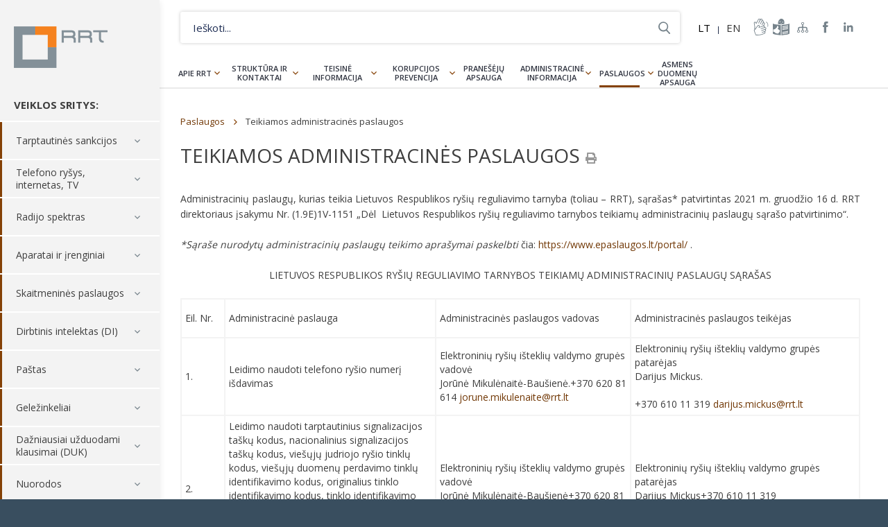

--- FILE ---
content_type: image/svg+xml
request_url: https://www.rrt.lt/wp-content/themes/rrt/assets/images/ico_down.svg
body_size: -191
content:
<svg xmlns="http://www.w3.org/2000/svg" width="8" height="5" viewBox="0 0 8 5">
  <defs>
    <style>
      .cls-1 {
        fill: #844106;
        fill-rule: evenodd;
      }
    </style>
  </defs>
  <path id="Forma_1_copy_18" data-name="Forma 1 copy 18" class="cls-1" d="M618,102.946L617.066,102,614,105.107,610.933,102l-0.933.946L614,107Z" transform="translate(-610 -102)"/>
</svg>
